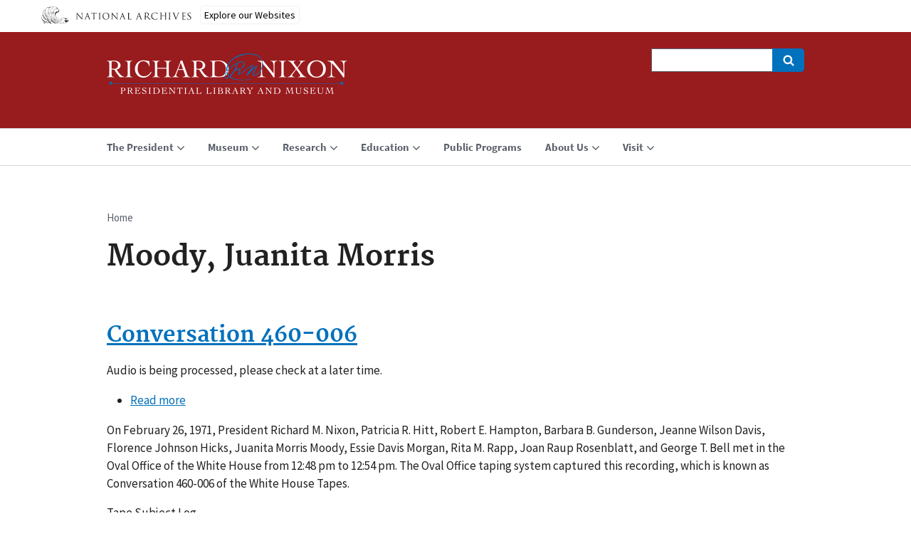

--- FILE ---
content_type: text/css
request_url: https://www.nixonlibrary.gov/sites/default/files/css/css_jdaoNCx89wwp1l3Wjrm852NvGmqGwQmNHqcEbb7oO6s.css?delta=2&language=en&theme=nixonuswds&include=eJxtjmsOwjAMgy9ULUeastawiqSZmm5jnJ7ykECCP5btfFEShd0PUrjzGR7iKxdLCNHE6mRX8mbxMpuoHyVV08eookNVWfINAaXldozQCYkiLy1bCYUrjyyojT721WLrG05fPrjFzDIqUuZRcrk4naw03uH94BBNFyud_Af-VkOb0d_0wxuUJnaE1ffklOq6sLzDU8OWsTs9dVBLq-AOf0Rtbg
body_size: 2100
content:
/* @license GPL-2.0-or-later https://www.drupal.org/licensing/faq */
.views-align-left{text-align:left;}.views-align-right{text-align:right;}.views-align-center{text-align:center;}.views-view-grid .views-col{float:left;}.views-view-grid .views-row{float:left;clear:both;width:100%;}.views-display-link + .views-display-link{margin-left:0.5em;}
#colorbox,#cboxOverlay,#cboxWrapper{position:absolute;z-index:9999;top:0;left:0;overflow:hidden;}#cboxOverlay{position:fixed;width:100%;height:100%;}#cboxMiddleLeft,#cboxBottomLeft{clear:left;}#cboxContent{position:relative;}#cboxLoadedContent{overflow:auto;-webkit-overflow-scrolling:touch;}#cboxTitle{margin:0;}#cboxLoadingOverlay,#cboxLoadingGraphic{position:absolute;top:0;left:0;width:100%;height:100%;}#cboxPrevious,#cboxNext,#cboxClose,#cboxSlideshow{overflow:visible;width:auto;margin:0;padding:0;cursor:pointer;border:0;background:none;}#cboxPrevious:active,#cboxNext:active,#cboxClose:active,#cboxSlideshow:active{outline:0;}.cboxPhoto{display:block;float:left;max-width:none;margin:auto;border:0;}.cboxIframe{display:block;width:100%;height:100%;border:0;}#colorbox,#cboxContent,#cboxLoadedContent{-moz-box-sizing:content-box;-webkit-box-sizing:content-box;box-sizing:content-box;}#cboxOverlay{background:#000;}#colorbox{-webkit-border-bottom-right-radius:9px;border-bottom-right-radius:9px;-webkit-border-bottom-left-radius:9px;border-bottom-left-radius:9px;outline:0;background:#fff url(/modules/contrib/colorbox/styles/stockholmsyndrome/images/bg_tab.png) center bottom repeat-x;-moz-box-shadow:3px 3px 16px #333;-webkit-box-shadow:3px 3px 16px #333;box-shadow:3px 3px 16px #333;-moz-border-radius-bottomleft:9px;-moz-border-radius-bottomright:9px;}#colorbox,#colorbox div{overflow:visible;}#cboxWrapper{-webkit-border-bottom-right-radius:9px;border-bottom-right-radius:9px;-webkit-border-bottom-left-radius:9px;border-bottom-left-radius:9px;-moz-border-radius-bottomleft:9px;-moz-border-radius-bottomright:9px;}#cboxTopLeft{width:0;height:0;}#cboxTopCenter{height:0;}#cboxTopRight{width:0;height:0;}#cboxBottomLeft{width:15px;height:10px;}#cboxBottomCenter{height:10px;}#cboxBottomRight{width:15px;height:10px;}#cboxMiddleLeft{width:0;}#cboxMiddleRight{width:0;}#cboxContent{overflow:hidden;margin-bottom:28px;background:#fff;}#cboxError{padding:50px;border:1px solid #ccc;}#cboxLoadedContent{}#cboxTitle{left:0;display:table-cell !important;float:none !important;height:38px;padding:0 140px 0 15px;vertical-align:middle;color:#313131;}#cboxCurrent{position:absolute;right:80px;bottom:-26px;padding:0 0 0 15px;color:#313131;border-left:1px solid #313131;}.cboxSlideshow_on #cboxSlideshow{display:none;}.cboxSlideshow_on #cboxSlideshow:hover{}.cboxSlideshow_off #cboxSlideshow{display:none;}.cboxSlideshow_off #cboxSlideshow:hover{}#cboxPrevious{position:absolute;right:45px;bottom:-26px;width:21px;height:15px;text-indent:-9999px;background:url(/modules/contrib/colorbox/styles/stockholmsyndrome/images/controls.png) no-repeat 0 -48px;}#cboxPrevious:hover{background-position:0 -111px;}#cboxNext{position:absolute;right:15px;bottom:-26px;width:21px;height:15px;text-indent:-9999px;background:url(/modules/contrib/colorbox/styles/stockholmsyndrome/images/controls.png) no-repeat 0 -29px;}#cboxNext:hover{background-position:0 -92px;}#cboxLoadingOverlay{background:#e6e6e6;}#cboxLoadingGraphic{background:url(/modules/contrib/colorbox/styles/stockholmsyndrome/images/loading_animation.gif) no-repeat center center;}#cboxClose{position:absolute;top:-10px;right:-10px;width:25px;height:25px;text-indent:-9999px;opacity:0;background:url(/modules/contrib/colorbox/styles/stockholmsyndrome/images/controls.png) no-repeat 0 0;}#cboxClose:hover{background-position:0 -63px;}
.nara_alert_msg .alert{margin:1rem 0rem;position:relative;padding:0 0;}.alert:after{content:'';height:100%;left:0;position:absolute;top:0;width:10px;}.nara_alert_msg .alert-danger .nara-user-alert-message{background-color:#f2dede;border-color:#ebccd1;background-image:url(/modules/custom/nara_alert/img/error.svg);}.nara_alert_msg .alert-danger:after{background-color:#e31c3d;}.nara_alert_msg .alert-warning .nara-user-alert-message{background-color:#fcf8e3;border-color:#faebcc;background-image:url(/modules/custom/nara_alert/img/warning.svg);}.nara_alert_msg .alert-warning:after{background-color:#fdb81e;}.nara_alert_msg .alert-info .nara-user-alert-message{background-color:#d9edf7;border-color:#bce8f1;background-image:url(/modules/custom/nara_alert/img/info.svg);}.nara_alert_msg .alert-info:after{background-color:#2e8540;}.nara_alert_msg .nara-user-alert-message{padding:.5rem .1rem .5rem 4rem;border:1px solid transparent;border-radius:4px;background-position:1rem 1.5rem;background-repeat:no-repeat;background-size:3.2rem;color:black;}.nara_alert_msg .nara-user-alert-message h3{font-size:2.3rem;color:black;margin-top:1rem;}@media screen and (min-width:400px){.nara_alert_msg .nara-user-alert-message{padding:.5rem .1rem .5rem 7rem;background-position:1rem 1rem;background-size:5.2rem;}}
.nara-events ul{margin:0;padding:0;}.nara-events ul li{display:block;width:100%;list-style:none;background-image:none;background-repeat:none;background-position:0;}.nara-events .media-left{display:block;width:100%;margin-bottom:20px;}.nara-events .event-social-media-buttons-teaser{float:right;}.nara-events .event-social-media-buttons-teaser a{background-position:center bottom;background-repeat:no-repeat;display:inline-block;height:24px;width:24px;text-indent:-10000px;transition:all 0.5s ease 0s;opacity:0.75;}.nara-events .event-social-media-buttons-teaser a.facebook{background-image:url(/modules/nara/nara_events/img/icon-facebook.png);}.nara-events .event-social-media-buttons-teaser a.twitter{background-image:url(/modules/nara/nara_events/img/icon-twitter.png);}.nara-events .date-box{box-shadow:1px 1px 3px rgba(0,0,0,0.25);}.nara-events .date-box{width:100%;}.nara-events .date-box span{display:block;padding-right:0;text-align:center;}.nara-events .date-box span.month{font-weight:400;text-transform:uppercase;line-height:1;}.nara-events .date-box span.date{font-weight:700;line-height:1;color:#7e2d29;font-size:3.5em;}.nara-events .media-left{display:block !important;width:100%;margin-bottom:20px;}.nara-events .media-body{display:block;width:100%;}.nara-events .media-heading{font-weight:bold;}.nara-events .media-body .thumbnail{float:right;}.nara-events-block .center{text-align:center;}.nara-events-details .cancelled{color:red;font-size:140%;}.nara-events-details .pre{white-space:pre;}.cancellation{color:red;}@media only screen and (min-width:767px){.nara-events .media-left{width:120px;margin-bottom:0;display:table-cell !important;padding-right:20px;}.nara-events .date-box{width:100px;}.nara-events .media-body{display:table-cell;}}
.social-media-links--platforms{padding-left:0;}.social-media-links--platforms.horizontal li{display:inline-block;text-align:center;padding:.2em .35em;}.social-media-links--platforms.vertical li{list-style-type:none;margin:0 0 .5em 0;}.social-media-links--platforms.vertical li a img{vertical-align:middle;margin-right:.5em;}.iconsets-wrapper{display:inherit;overflow-x:auto;}
